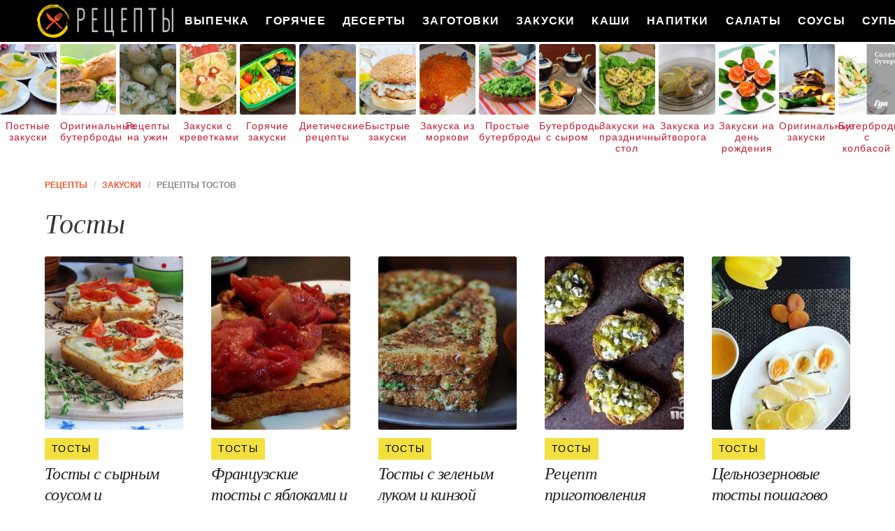

--- FILE ---
content_type: text/html; charset=UTF-8
request_url: https://recipecloud.ru/zakuski/tosty
body_size: 9977
content:
<!DOCTYPE html><html lang="ru" class="has-navbar-fixed-top"><head> <meta charset="UTF-8"> <title>Рецепты Тостов Пошагово с Фото или Как Приготовить Тосты дома</title> <meta name="description" content="Вкусные рецепты тостов с пошаговыми фото или как самому приготовить Омлет, Тосты, Заливное, Чебуреки, Паштеты, Морковь по корейски, Сухарики, Холодец, Тарталетки, Беляши, Яичницу, Канапе, Хот дог, Гренки, Самсу, Печеночный торт, Тарты, Жюльены, Брускетту, Чизбургеры, Фаршированные яйца, Икру овощную, Буррито дома."> <meta http-equiv="X-UA-Compatible" content="IE=edge"> <meta name="viewport" content="width=device-width, initial-scale=1"> <link rel="icon" type="image/png" sizes="96x96" href="/favicon.png"> <link rel="apple-touch-icon" sizes="192x192" href="/apple-icon.png"> <link rel="icon" type="image/png" sizes="192x192" href="/android-icon.png"> <link rel="manifest" href="/manifest.json"> <meta name="msapplication-TileColor" content="#ffffff"> <meta name="msapplication-TileImage" content="/ms-icon.png"> <meta name="theme-color" content="#f6f6f6"> <meta property="og:title" content="Рецепты Тостов Пошагово с Фото или Как Приготовить Тосты дома"> <meta property="og:type" content="website"> <meta property="og:site_name" content="recipecloud.ru"> <meta property="og:url" content="https://recipecloud.ru/zakuski/tosty"> <meta property="og:description" content="Вкусные рецепты тостов с пошаговыми фото или как самому приготовить Омлет, Тосты, Заливное, Чебуреки, Паштеты, Морковь по корейски, Сухарики, Холодец, Тарталетки, Беляши, Яичницу, Канапе, Хот дог, Гренки, Самсу, Печеночный торт, Тарты, Жюльены, Брускетту, Чизбургеры, Фаршированные яйца, Икру овощную, Буррито дома."> <meta property="og:image" content="https://recipecloud.ru/zakuski/tosty/tosty-w1200h630.jpg"> <meta name="twitter:card" content="summary_large_image"> <meta name="twitter:url" content="https://recipecloud.ru/zakuski/tosty"> <meta name="twitter:title" content="Рецепты Тостов Пошагово с Фото или Как Приготовить Тосты дома"> <meta name="twitter:description" content="Вкусные рецепты тостов с пошаговыми фото или как самому приготовить Омлет, Тосты, Заливное, Чебуреки, Паштеты, Морковь по корейски, Сухарики, Холодец, Тарталетки, Беляши, Яичницу, Канапе, Хот дог, Гренки, Самсу, Печеночный торт, Тарты, Жюльены, Брускетту, Чизбургеры, Фаршированные яйца, Икру овощную, Буррито дома"> <meta name="twitter:image" content="https://recipecloud.ru/zakuski/tosty/tosty-w1200h630.jpg"> <link rel="dns-prefetch" href="//cdn.jsdelivr.net"> <link rel="dns-prefetch" href="//counter.yadro.ru"> <link rel="dns-prefetch" href="//cdn04.kulnr.ru"> <link rel="dns-prefetch" href="//cdn.kulnr.ru"> <link rel="dns-prefetch" href="//yastatic.net"> <link rel="stylesheet" type="text/css" href="/styles.css"> <link rel="canonical" href="https://recipecloud.ru/zakuski/tosty"></head><body><nav id="nav" class="navbar is-fixed-top" role="navigation" aria-label="main navigation"> <div class="container"> <div class="navbar-brand"> <a class="navbar-item logo" href="/" title="На Главную">Как вкусно приготовить дома самому</a> <a role="button" class="navbar-burger burger" aria-label="menu" aria-expanded="false" data-target="navbarBasicExample"> <span aria-hidden="true"></span> <span aria-hidden="true"></span> <span aria-hidden="true"></span> </a> </div> <div id="navbarBasicExample" class="navbar-menu"> <div class="navbar-end"> <a class="navbar-item" href="/vypechka" title="Перейти в Раздел «Выпечка»">Выпечка</a> <a class="navbar-item" href="/goryachee" title="Перейти в Раздел «Горячее»">Горячее</a> <a class="navbar-item" href="/deserty" title="Перейти в Раздел «Десерты»">Десерты</a> <a class="navbar-item" href="/zagotovki" title="Перейти в Раздел «Заготовки»">Заготовки</a> <a class="navbar-item" href="/zakuski" title="Перейти в Раздел «Закуски»">Закуски</a> <a class="navbar-item" href="/kashi" title="Перейти в Раздел «Каши»">Каши</a> <a class="navbar-item" href="/napitki" title="Перейти в Раздел «Напитки»">Напитки</a> <a class="navbar-item" href="/salaty" title="Перейти в Раздел «Салаты»">Салаты</a> <a class="navbar-item" href="/sousy" title="Перейти в Раздел «Соусы»">Соусы</a> <a class="navbar-item" href="/supy" title="Перейти в Раздел «Супы»">Супы</a> </div> </div> </div></nav> <div class="swiper mySwiper"> <div class="swiper-wrapper columns"> <div class="swiper-slide"> <div class="relative"> <figure class="image is-4by5"> <img class="lozad" src="/zero.png" alt="Постные закуски" data-src="/zakuski/pashtety/postnye-zakuski/postnye-zakuski-ready0-w191h238.jpg"> </figure> <a class="article_link" href="/zakuski/pashtety/postnye-zakuski">Постные закуски</a> </div> </div> <div class="swiper-slide"> <div class="relative"> <figure class="image is-4by5"> <img class="lozad" src="/zero.png" alt="Оригинальные бутерброды" data-src="/zakuski/buterbrody/originalnye-buterbrody/originalnye-buterbrody-ready0-w191h238.jpg"> </figure> <a class="article_link" href="/zakuski/buterbrody/originalnye-buterbrody">Оригинальные бутерброды</a> </div> </div> <div class="swiper-slide"> <div class="relative"> <figure class="image is-4by5"> <img class="lozad" src="/zero.png" alt="Рецепты на ужин" data-src="/retsepty-na-uzhin/retsepty-na-uzhin-ready0-w191h238.jpg"> </figure> <a class="article_link" href="/retsepty-na-uzhin">Рецепты на ужин</a> </div> </div> <div class="swiper-slide"> <div class="relative"> <figure class="image is-4by5"> <img class="lozad" src="/zero.png" alt="Закуски с креветками" data-src="/zakuski/zakuski-s-krevetkami/zakuski-s-krevetkami-ready0-w191h238.jpg"> </figure> <a class="article_link" href="/zakuski/zakuski-s-krevetkami">Закуски с креветками</a> </div> </div> <div class="swiper-slide"> <div class="relative"> <figure class="image is-4by5"> <img class="lozad" src="/zero.png" alt="Горячие закуски" data-src="/zakuski/goryachie-zakuski/goryachie-zakuski-ready0-w191h238.jpg"> </figure> <a class="article_link" href="/zakuski/goryachie-zakuski">Горячие закуски</a> </div> </div> <div class="swiper-slide"> <div class="relative"> <figure class="image is-4by5"> <img class="lozad" src="/zero.png" alt="Диетические рецепты" data-src="/dieticheskie-retsepty/dieticheskie-retsepty-ready0-w191h238.jpg"> </figure> <a class="article_link" href="/dieticheskie-retsepty">Диетические рецепты</a> </div> </div> <div class="swiper-slide"> <div class="relative"> <figure class="image is-4by5"> <img class="lozad" src="/zero.png" alt="Быстрые закуски" data-src="/zakuski/bystrye-zakuski/bystrye-zakuski-ready0-w191h238.jpg"> </figure> <a class="article_link" href="/zakuski/bystrye-zakuski">Быстрые закуски</a> </div> </div> <div class="swiper-slide"> <div class="relative"> <figure class="image is-4by5"> <img class="lozad" src="/zero.png" alt="Закуска из моркови" data-src="/zakuski/zakuska-iz-morkovi/zakuska-iz-morkovi-ready0-w191h238.jpg"> </figure> <a class="article_link" href="/zakuski/zakuska-iz-morkovi">Закуска из моркови</a> </div> </div> <div class="swiper-slide"> <div class="relative"> <figure class="image is-4by5"> <img class="lozad" src="/zero.png" alt="Простые бутерброды" data-src="/zakuski/buterbrody/prostye-buterbrody/prostye-buterbrody-ready0-w191h238.jpg"> </figure> <a class="article_link" href="/zakuski/buterbrody/prostye-buterbrody">Простые бутерброды</a> </div> </div> <div class="swiper-slide"> <div class="relative"> <figure class="image is-4by5"> <img class="lozad" src="/zero.png" alt="Бутерброды с сыром" data-src="/zakuski/buterbrody/buterbrody-s-syrom/buterbrody-s-syrom-ready0-w191h238.jpg"> </figure> <a class="article_link" href="/zakuski/buterbrody/buterbrody-s-syrom">Бутерброды с сыром</a> </div> </div> <div class="swiper-slide"> <div class="relative"> <figure class="image is-4by5"> <img class="lozad" src="/zero.png" alt="Закуски на праздничный стол" data-src="/zakuski/zakuski-na-prazdnichny-stol/zakuski-na-prazdnichny-stol-ready0-w191h238.jpg"> </figure> <a class="article_link" href="/zakuski/zakuski-na-prazdnichny-stol">Закуски на праздничный стол</a> </div> </div> <div class="swiper-slide"> <div class="relative"> <figure class="image is-4by5"> <img class="lozad" src="/zero.png" alt="Закуска из творога" data-src="/zakuski/zakuska-iz-tvoroga/zakuska-iz-tvoroga-ready0-w191h238.jpg"> </figure> <a class="article_link" href="/zakuski/zakuska-iz-tvoroga">Закуска из творога</a> </div> </div> <div class="swiper-slide"> <div class="relative"> <figure class="image is-4by5"> <img class="lozad" src="/zero.png" alt="Закуски на день рождения" data-src="/zakuski/zakuski-na-den-rozhdeniya/zakuski-na-den-rozhdeniya-ready0-w191h238.jpg"> </figure> <a class="article_link" href="/zakuski/zakuski-na-den-rozhdeniya">Закуски на день рождения</a> </div> </div> <div class="swiper-slide"> <div class="relative"> <figure class="image is-4by5"> <img class="lozad" src="/zero.png" alt="Оригинальные закуски" data-src="/zakuski/originalnye-zakuski/originalnye-zakuski-ready0-w191h238.jpg"> </figure> <a class="article_link" href="/zakuski/originalnye-zakuski">Оригинальные закуски</a> </div> </div> <div class="swiper-slide"> <div class="relative"> <figure class="image is-4by5"> <img class="lozad" src="/zero.png" alt="Бутерброды с колбасой" data-src="/zakuski/buterbrody/buterbrody-s-kolbasoi/buterbrody-s-kolbasoi-ready0-w191h238.jpg"> </figure> <a class="article_link" href="/zakuski/buterbrody/buterbrody-s-kolbasoi">Бутерброды с колбасой</a> </div> </div> <div class="swiper-slide"> <div class="relative"> <figure class="image is-4by5"> <img class="lozad" src="/zero.png" alt="Закуска из лука" data-src="/zakuski/zakuska-iz-luka/zakuska-iz-luka-ready0-w191h238.jpg"> </figure> <a class="article_link" href="/zakuski/zakuska-iz-luka">Закуска из лука</a> </div> </div> <div class="swiper-slide"> <div class="relative"> <figure class="image is-4by5"> <img class="lozad" src="/zero.png" alt="Закуска из огурцов" data-src="/zakuski/zakuska-iz-ogurtsov/zakuska-iz-ogurtsov-ready0-w191h238.jpg"> </figure> <a class="article_link" href="/zakuski/zakuska-iz-ogurtsov">Закуска из огурцов</a> </div> </div> <div class="swiper-slide"> <div class="relative"> <figure class="image is-4by5"> <img class="lozad" src="/zero.png" alt="Закуски из лаваша" data-src="/zakuski/buterbrody/zakuski-iz-lavasha/zakuski-iz-lavasha-ready0-w191h238.jpg"> </figure> <a class="article_link" href="/zakuski/buterbrody/zakuski-iz-lavasha">Закуски из лаваша</a> </div> </div> <div class="swiper-slide"> <div class="relative"> <figure class="image is-4by5"> <img class="lozad" src="/zero.png" alt="Закуска из шампиньонов" data-src="/zakuski/zakuska-iz-shampinyonov/zakuska-iz-shampinyonov-ready0-w191h238.jpg"> </figure> <a class="article_link" href="/zakuski/zakuska-iz-shampinyonov">Закуска из шампиньонов</a> </div> </div> <div class="swiper-slide"> <div class="relative"> <figure class="image is-4by5"> <img class="lozad" src="/zero.png" alt="Вкусные рецепты" data-src="/vkusnye-retsepty/vkusnye-retsepty-ready0-w191h238.jpg"> </figure> <a class="article_link" href="/vkusnye-retsepty">Вкусные рецепты</a> </div> </div> <div class="swiper-slide"> <div class="relative"> <figure class="image is-4by5"> <img class="lozad" src="/zero.png" alt="Колбаса" data-src="/zakuski/kolbasa/kolbasa-ready0-w191h238.jpg"> </figure> <a class="article_link" href="/zakuski/kolbasa">Колбаса</a> </div> </div> <div class="swiper-slide"> <div class="relative"> <figure class="image is-4by5"> <img class="lozad" src="/zero.png" alt="Закуска из кабачков" data-src="/zakuski/zakuska-iz-kabachkov/zakuska-iz-kabachkov-ready0-w191h238.jpg"> </figure> <a class="article_link" href="/zakuski/zakuska-iz-kabachkov">Закуска из кабачков</a> </div> </div> <div class="swiper-slide"> <div class="relative"> <figure class="image is-4by5"> <img class="lozad" src="/zero.png" alt="Закуска из свеклы" data-src="/zakuski/zakuska-iz-svekly/zakuska-iz-svekly-ready0-w191h238.jpg"> </figure> <a class="article_link" href="/zakuski/zakuska-iz-svekly">Закуска из свеклы</a> </div> </div> <div class="swiper-slide"> <div class="relative"> <figure class="image is-4by5"> <img class="lozad" src="/zero.png" alt="Новогодние закуски" data-src="/zakuski/novogodnie-zakuski/novogodnie-zakuski-ready0-w191h238.jpg"> </figure> <a class="article_link" href="/zakuski/novogodnie-zakuski">Новогодние закуски</a> </div> </div> <div class="swiper-slide"> <div class="relative"> <figure class="image is-4by5"> <img class="lozad" src="/zero.png" alt="Легкие закуски" data-src="/zakuski/legkie-zakuski/legkie-zakuski-ready0-w191h238.jpg"> </figure> <a class="article_link" href="/zakuski/legkie-zakuski">Легкие закуски</a> </div> </div> <div class="swiper-slide"> <div class="relative"> <figure class="image is-4by5"> <img class="lozad" src="/zero.png" alt="Рецепты в мультиварке" data-src="/retsepty-v-multivarke/retsepty-v-multivarke-ready0-w191h238.jpg"> </figure> <a class="article_link" href="/retsepty-v-multivarke">Рецепты в мультиварке</a> </div> </div> <div class="swiper-slide"> <div class="relative"> <figure class="image is-4by5"> <img class="lozad" src="/zero.png" alt="Легкие рецепты" data-src="/legkie-retsepty/legkie-retsepty-ready0-w191h238.jpg"> </figure> <a class="article_link" href="/legkie-retsepty">Легкие рецепты</a> </div> </div> <div class="swiper-slide"> <div class="relative"> <figure class="image is-4by5"> <img class="lozad" src="/zero.png" alt="Фуршетные закуски" data-src="/zakuski/furshetnye-zakuski/furshetnye-zakuski-ready0-w191h238.jpg"> </figure> <a class="article_link" href="/zakuski/furshetnye-zakuski">Фуршетные закуски</a> </div> </div> <div class="swiper-slide"> <div class="relative"> <figure class="image is-4by5"> <img class="lozad" src="/zero.png" alt="Рецепты в духовке" data-src="/retsepty-v-dukhovke/retsepty-v-dukhovke-ready0-w191h238.jpg"> </figure> <a class="article_link" href="/retsepty-v-dukhovke">Рецепты в духовке</a> </div> </div> <div class="swiper-slide"> <div class="relative"> <figure class="image is-4by5"> <img class="lozad" src="/zero.png" alt="Бутерброды на скорую руку" data-src="/zakuski/buterbrody/buterbrody-na-skoruyu-ruku/buterbrody-na-skoruyu-ruku-ready0-w191h238.jpg"> </figure> <a class="article_link" href="/zakuski/buterbrody/buterbrody-na-skoruyu-ruku">Бутерброды на скорую руку</a> </div> </div> <div class="swiper-slide"> <div class="relative"> <figure class="image is-4by5"> <img class="lozad" src="/zero.png" alt="Закуски из рыбы" data-src="/zakuski/zakuski-iz-ryby/zakuski-iz-ryby-ready0-w191h238.jpg"> </figure> <a class="article_link" href="/zakuski/zakuski-iz-ryby">Закуски из рыбы</a> </div> </div> <div class="swiper-slide"> <div class="relative"> <figure class="image is-4by5"> <img class="lozad" src="/zero.png" alt="Закуски на шпажках" data-src="/zakuski/zakuski-na-shpazhkakh/zakuski-na-shpazhkakh-ready0-w191h238.jpg"> </figure> <a class="article_link" href="/zakuski/zakuski-na-shpazhkakh">Закуски на шпажках</a> </div> </div> <div class="swiper-slide"> <div class="relative"> <figure class="image is-4by5"> <img class="lozad" src="/zero.png" alt="Закуски из сыра" data-src="/zakuski/zakuski-iz-syra/zakuski-iz-syra-ready0-w191h238.jpg"> </figure> <a class="article_link" href="/zakuski/zakuski-iz-syra">Закуски из сыра</a> </div> </div> <div class="swiper-slide"> <div class="relative"> <figure class="image is-4by5"> <img class="lozad" src="/zero.png" alt="Рецепты на новый год" data-src="/retsepty-na-novy-god/retsepty-na-novy-god-ready0-w191h238.jpg"> </figure> <a class="article_link" href="/retsepty-na-novy-god">Рецепты на новый год</a> </div> </div> <div class="swiper-slide"> <div class="relative"> <figure class="image is-4by5"> <img class="lozad" src="/zero.png" alt="Закуски из курицы" data-src="/zakuski/zakuski-iz-kuritsy/zakuski-iz-kuritsy-ready0-w191h238.jpg"> </figure> <a class="article_link" href="/zakuski/zakuski-iz-kuritsy">Закуски из курицы</a> </div> </div> <div class="swiper-slide"> <div class="relative"> <figure class="image is-4by5"> <img class="lozad" src="/zero.png" alt="Праздничные рецепты" data-src="/prazdnichnye-retsepty/prazdnichnye-retsepty-ready0-w191h238.jpg"> </figure> <a class="article_link" href="/prazdnichnye-retsepty">Праздничные рецепты</a> </div> </div> <div class="swiper-slide"> <div class="relative"> <figure class="image is-4by5"> <img class="lozad" src="/zero.png" alt="Закуска из селедки" data-src="/zakuski/brusketta/zakuska-iz-seledki/zakuska-iz-seledki-ready0-w191h238.jpg"> </figure> <a class="article_link" href="/zakuski/brusketta/zakuska-iz-seledki">Закуска из селедки</a> </div> </div> <div class="swiper-slide"> <div class="relative"> <figure class="image is-4by5"> <img class="lozad" src="/zero.png" alt="Бутерброды с помидорами" data-src="/zakuski/buterbrody/buterbrody-s-pomidorami/buterbrody-s-pomidorami-ready0-w191h238.jpg"> </figure> <a class="article_link" href="/zakuski/buterbrody/buterbrody-s-pomidorami">Бутерброды с помидорами</a> </div> </div> <div class="swiper-slide"> <div class="relative"> <figure class="image is-4by5"> <img class="lozad" src="/zero.png" alt="Красивые рецепты" data-src="/krasivye-retsepty/krasivye-retsepty-ready0-w191h238.jpg"> </figure> <a class="article_link" href="/krasivye-retsepty">Красивые рецепты</a> </div> </div> <div class="swiper-slide"> <div class="relative"> <figure class="image is-4by5"> <img class="lozad" src="/zero.png" alt="Вкусные бутерброды" data-src="/zakuski/buterbrody/vkusnye-buterbrody/vkusnye-buterbrody-ready0-w191h238.jpg"> </figure> <a class="article_link" href="/zakuski/buterbrody/vkusnye-buterbrody">Вкусные бутерброды</a> </div> </div> <div class="swiper-slide"> <div class="relative"> <figure class="image is-4by5"> <img class="lozad" src="/zero.png" alt="Закуска из языка" data-src="/zakuski/zalivnoe/zakuska-iz-yazyka/zakuska-iz-yazyka-ready0-w191h238.jpg"> </figure> <a class="article_link" href="/zakuski/zalivnoe/zakuska-iz-yazyka">Закуска из языка</a> </div> </div> <div class="swiper-slide"> <div class="relative"> <figure class="image is-4by5"> <img class="lozad" src="/zero.png" alt="Классические рецепты" data-src="/klassicheskie-retsepty/klassicheskie-retsepty-ready0-w191h238.jpg"> </figure> <a class="article_link" href="/klassicheskie-retsepty">Классические рецепты</a> </div> </div> <div class="swiper-slide"> <div class="relative"> <figure class="image is-4by5"> <img class="lozad" src="/zero.png" alt="Закуски из баклажанов" data-src="/zakuski/zakuski-iz-baklazhanov/zakuski-iz-baklazhanov-ready0-w191h238.jpg"> </figure> <a class="article_link" href="/zakuski/zakuski-iz-baklazhanov">Закуски из баклажанов</a> </div> </div> <div class="swiper-slide"> <div class="relative"> <figure class="image is-4by5"> <img class="lozad" src="/zero.png" alt="Закуски из овощей" data-src="/zakuski/zakuski-iz-ovoschei/zakuski-iz-ovoschei-ready0-w191h238.jpg"> </figure> <a class="article_link" href="/zakuski/zakuski-iz-ovoschei">Закуски из овощей</a> </div> </div> <div class="swiper-slide"> <div class="relative"> <figure class="image is-4by5"> <img class="lozad" src="/zero.png" alt="Вкусные закуски" data-src="/zakuski/vkusnye-zakuski/vkusnye-zakuski-ready0-w191h238.jpg"> </figure> <a class="article_link" href="/zakuski/vkusnye-zakuski">Вкусные закуски</a> </div> </div> <div class="swiper-slide"> <div class="relative"> <figure class="image is-4by5"> <img class="lozad" src="/zero.png" alt="Закуски с чесноком" data-src="/zakuski/zakuski-s-chesnokom/zakuski-s-chesnokom-ready0-w191h238.jpg"> </figure> <a class="article_link" href="/zakuski/zakuski-s-chesnokom">Закуски с чесноком</a> </div> </div> <div class="swiper-slide"> <div class="relative"> <figure class="image is-4by5"> <img class="lozad" src="/zero.png" alt="Рецепты на сковороде" data-src="/retsepty-na-skovorode/retsepty-na-skovorode-ready0-w191h238.jpg"> </figure> <a class="article_link" href="/retsepty-na-skovorode">Рецепты на сковороде</a> </div> </div> <div class="swiper-slide"> <div class="relative"> <figure class="image is-4by5"> <img class="lozad" src="/zero.png" alt="Горячие бутерброды" data-src="/zakuski/buterbrody/goryachie-buterbrody/goryachie-buterbrody-ready0-w191h238.jpg"> </figure> <a class="article_link" href="/zakuski/buterbrody/goryachie-buterbrody">Горячие бутерброды</a> </div> </div> <div class="swiper-slide"> <div class="relative"> <figure class="image is-4by5"> <img class="lozad" src="/zero.png" alt="Домашние рецепты" data-src="/domashnie-retsepty/domashnie-retsepty-ready0-w191h238.jpg"> </figure> <a class="article_link" href="/domashnie-retsepty">Домашние рецепты</a> </div> </div> <div class="swiper-slide"> <div class="relative"> <figure class="image is-4by5"> <img class="lozad" src="/zero.png" alt="Праздничные бутерброды" data-src="/zakuski/buterbrody/prazdnichnye-buterbrody/prazdnichnye-buterbrody-ready0-w191h238.jpg"> </figure> <a class="article_link" href="/zakuski/buterbrody/prazdnichnye-buterbrody">Праздничные бутерброды</a> </div> </div> <div class="swiper-slide"> <div class="relative"> <figure class="image is-4by5"> <img class="lozad" src="/zero.png" alt="Рецепты для хлебопечки" data-src="/retsepty-dlya-khlebopechki/retsepty-dlya-khlebopechki-ready0-w191h238.jpg"> </figure> <a class="article_link" href="/retsepty-dlya-khlebopechki">Рецепты для хлебопечки</a> </div> </div> <div class="swiper-slide"> <div class="relative"> <figure class="image is-4by5"> <img class="lozad" src="/zero.png" alt="Закуска из сосисок" data-src="/zakuski/zakuska-iz-sosisok/zakuska-iz-sosisok-ready0-w191h238.jpg"> </figure> <a class="article_link" href="/zakuski/zakuska-iz-sosisok">Закуска из сосисок</a> </div> </div> <div class="swiper-slide"> <div class="relative"> <figure class="image is-4by5"> <img class="lozad" src="/zero.png" alt="Простые закуски" data-src="/zakuski/belyashi/prostye-zakuski/prostye-zakuski-ready0-w191h238.jpg"> </figure> <a class="article_link" href="/zakuski/belyashi/prostye-zakuski">Простые закуски</a> </div> </div> <div class="swiper-slide"> <div class="relative"> <figure class="image is-4by5"> <img class="lozad" src="/zero.png" alt="Домашние закуски" data-src="/zakuski/domashnie-zakuski/domashnie-zakuski-ready0-w191h238.jpg"> </figure> <a class="article_link" href="/zakuski/domashnie-zakuski">Домашние закуски</a> </div> </div> <div class="swiper-slide"> <div class="relative"> <figure class="image is-4by5"> <img class="lozad" src="/zero.png" alt="Закуска из авокадо" data-src="/zakuski/zakuska-iz-avokado/zakuska-iz-avokado-ready0-w191h238.jpg"> </figure> <a class="article_link" href="/zakuski/zakuska-iz-avokado">Закуска из авокадо</a> </div> </div> <div class="swiper-slide"> <div class="relative"> <figure class="image is-4by5"> <img class="lozad" src="/zero.png" alt="Холодные закуски" data-src="/zakuski/kholodnye-zakuski/kholodnye-zakuski-ready0-w191h238.jpg"> </figure> <a class="article_link" href="/zakuski/kholodnye-zakuski">Холодные закуски</a> </div> </div> <div class="swiper-slide"> <div class="relative"> <figure class="image is-4by5"> <img class="lozad" src="/zero.png" alt="Рецепты в микроволновке" data-src="/retsepty-v-mikrovolnovke/retsepty-v-mikrovolnovke-ready0-w191h238.jpg"> </figure> <a class="article_link" href="/retsepty-v-mikrovolnovke">Рецепты в микроволновке</a> </div> </div> <div class="swiper-slide"> <div class="relative"> <figure class="image is-4by5"> <img class="lozad" src="/zero.png" alt="Фаршированные закуски" data-src="/zakuski/farshirovannye-zakuski/farshirovannye-zakuski-ready0-w191h238.jpg"> </figure> <a class="article_link" href="/zakuski/farshirovannye-zakuski">Фаршированные закуски</a> </div> </div> <div class="swiper-slide"> <div class="relative"> <figure class="image is-4by5"> <img class="lozad" src="/zero.png" alt="Закуски с икрой" data-src="/zakuski/zakuski-s-ikroi/zakuski-s-ikroi-ready0-w191h238.jpg"> </figure> <a class="article_link" href="/zakuski/zakuski-s-ikroi">Закуски с икрой</a> </div> </div> <div class="swiper-slide"> <div class="relative"> <figure class="image is-4by5"> <img class="lozad" src="/zero.png" alt="Закуска из перца" data-src="/zakuski/zakuska-iz-pertsa/zakuska-iz-pertsa-ready0-w191h238.jpg"> </figure> <a class="article_link" href="/zakuski/zakuska-iz-pertsa">Закуска из перца</a> </div> </div> <div class="swiper-slide"> <div class="relative"> <figure class="image is-4by5"> <img class="lozad" src="/zero.png" alt="Закуска из помидор" data-src="/zakuski/zakuska-iz-pomidor/zakuska-iz-pomidor-ready0-w191h238.jpg"> </figure> <a class="article_link" href="/zakuski/zakuska-iz-pomidor">Закуска из помидор</a> </div> </div> <div class="swiper-slide"> <div class="relative"> <figure class="image is-4by5"> <img class="lozad" src="/zero.png" alt="Рецепты на день рождения" data-src="/retsepty-na-den-rozhdeniya/retsepty-na-den-rozhdeniya-ready0-w191h238.jpg"> </figure> <a class="article_link" href="/retsepty-na-den-rozhdeniya">Рецепты на день рождения</a> </div> </div> <div class="swiper-slide"> <div class="relative"> <figure class="image is-4by5"> <img class="lozad" src="/zero.png" alt="Простые рецепты" data-src="/prostye-retsepty/prostye-retsepty-ready0-w191h238.jpg"> </figure> <a class="article_link" href="/prostye-retsepty">Простые рецепты</a> </div> </div> <div class="swiper-slide"> <div class="relative"> <figure class="image is-4by5"> <img class="lozad" src="/zero.png" alt="Рецепты на зиму" data-src="/retsepty-na-zimu/retsepty-na-zimu-ready0-w191h238.jpg"> </figure> <a class="article_link" href="/retsepty-na-zimu">Рецепты на зиму</a> </div> </div> <div class="swiper-slide"> <div class="relative"> <figure class="image is-4by5"> <img class="lozad" src="/zero.png" alt="Закуска из капусты" data-src="/zakuski/zakuska-iz-kapusty/zakuska-iz-kapusty-ready0-w191h238.jpg"> </figure> <a class="article_link" href="/zakuski/zakuska-iz-kapusty">Закуска из капусты</a> </div> </div> <div class="swiper-slide"> <div class="relative"> <figure class="image is-4by5"> <img class="lozad" src="/zero.png" alt="Закуски в тарталетках" data-src="/zakuski/zhyulyeny/zakuski-v-tartaletkakh/zakuski-v-tartaletkakh-ready0-w191h238.jpg"> </figure> <a class="article_link" href="/zakuski/zhyulyeny/zakuski-v-tartaletkakh">Закуски в тарталетках</a> </div> </div> <div class="swiper-slide"> <div class="relative"> <figure class="image is-4by5"> <img class="lozad" src="/zero.png" alt="Маринованные закуски" data-src="/zakuski/marinovannye-zakuski/marinovannye-zakuski-ready0-w191h238.jpg"> </figure> <a class="article_link" href="/zakuski/marinovannye-zakuski">Маринованные закуски</a> </div> </div> <div class="swiper-slide"> <div class="relative"> <figure class="image is-4by5"> <img class="lozad" src="/zero.png" alt="Вкусный омлет" data-src="/zakuski/omlet/vkusny-omlet/vkusny-omlet-ready0-w191h238.jpg"> </figure> <a class="article_link" href="/zakuski/omlet/vkusny-omlet">Вкусный омлет</a> </div> </div> <div class="swiper-slide"> <div class="relative"> <figure class="image is-4by5"> <img class="lozad" src="/zero.png" alt="Закуски с грибами" data-src="/zakuski/zakuski-s-gribami/zakuski-s-gribami-ready0-w191h238.jpg"> </figure> <a class="article_link" href="/zakuski/zakuski-s-gribami">Закуски с грибами</a> </div> </div> <div class="swiper-slide"> <div class="relative"> <figure class="image is-4by5"> <img class="lozad" src="/zero.png" alt="Закуска из яиц" data-src="/zakuski/zakuska-iz-yaits/zakuska-iz-yaits-ready0-w191h238.jpg"> </figure> <a class="article_link" href="/zakuski/zakuska-iz-yaits">Закуска из яиц</a> </div> </div> <div class="swiper-slide"> <div class="relative"> <figure class="image is-4by5"> <img class="lozad" src="/zero.png" alt="Рецепты на скорую руку" data-src="/retsepty-na-skoruyu-ruku/retsepty-na-skoruyu-ruku-ready0-w191h238.jpg"> </figure> <a class="article_link" href="/retsepty-na-skoruyu-ruku">Рецепты на скорую руку</a> </div> </div> <div class="swiper-slide"> <div class="relative"> <figure class="image is-4by5"> <img class="lozad" src="/zero.png" alt="Закуска из сала" data-src="/zakuski/zakuska-iz-sala/zakuska-iz-sala-ready0-w191h238.jpg"> </figure> <a class="article_link" href="/zakuski/zakuska-iz-sala">Закуска из сала</a> </div> </div> </div> </div><section class="section"> <div class="container"> <nav class="breadcrumb" aria-label="breadcrumbs"> <ul itemscope itemtype="http://schema.org/BreadcrumbList"> <li itemprop="itemListElement" itemscope itemtype="http://schema.org/ListItem"> <a href="/" title="Перейти на Главную" itemprop="item"> <span itemprop="name">Рецепты</span> </a> <meta itemprop="position" content="1"> </li> <li itemprop="itemListElement" itemscope itemtype="http://schema.org/ListItem"> <a href="/zakuski" itemprop="item" title="Закуски"> <span itemprop="name">Закуски</span> </a> <meta itemprop="position" content="2"> </li> <li class="is-active" itemprop="itemListElement" itemscope itemtype="http://schema.org/ListItem"> <a href="#" aria-current="page" itemprop="item"> <span itemprop="name">Рецепты Тостов</span> </a> <meta itemprop="position" content="3"> </li> </ul> </nav> <h1 class="title is-2"> Тосты </h1> <div class="columns is-multiline is-mobile is-variable is-5-desktop"> <div class="column is-one-fifth-desktop is-half-touch"> <a class="wrap" href="/zakuski/tosty/tosty-s-syrnym-sousom-i-pomidorami-cherri" title="Тосты с сырным соусом и помидорами черри"> <figure class="image is-4by5"> <img class="lozad" src="/zero.png" alt="Тосты с сырным соусом и помидорами черри" data-src="/zakuski/tosty/tosty-s-syrnym-sousom-i-pomidorami-cherri/tosty-s-syrnym-sousom-i-pomidorami-cherri-ready0-w237h296.jpg"> </figure> <div class="wrap-names"> <p class="lbl">Тосты</p> <i class="name">Тосты с сырным соусом и помидорами черри</i> </div> </a> </div> <div class="column is-one-fifth-desktop is-half-touch"> <a class="wrap" href="/zakuski/tosty/frantsuzskie-tosty-s-yablokami-i-slivami" title="Французские тосты с яблоками и сливами"> <figure class="image is-4by5"> <img class="lozad" src="/zero.png" alt="Французские тосты с яблоками и сливами" data-src="/zakuski/tosty/frantsuzskie-tosty-s-yablokami-i-slivami/frantsuzskie-tosty-s-yablokami-i-slivami-ready0-w237h296.jpg"> </figure> <div class="wrap-names"> <p class="lbl">Тосты</p> <i class="name">Французские тосты с яблоками и сливами пошагово</i> </div> </a> </div> <div class="column is-one-fifth-desktop is-half-touch"> <a class="wrap" href="/zakuski/tosty/tosty-s-zelenym-lukom-i-kinzoi" title="Тосты с зеленым луком и кинзой"> <figure class="image is-4by5"> <img class="lozad" src="/zero.png" alt="Тосты с зеленым луком и кинзой" data-src="/zakuski/tosty/tosty-s-zelenym-lukom-i-kinzoi/tosty-s-zelenym-lukom-i-kinzoi-ready0-w237h296.jpg"> </figure> <div class="wrap-names"> <p class="lbl">Тосты</p> <i class="name">Тосты с зеленым луком и кинзой</i> </div> </a> </div> <div class="column is-one-fifth-desktop is-half-touch"> <a class="wrap" href="/zakuski/tosty/tosty-s-golubym-syrom-i-lukom" title="Тосты с голубым сыром и луком"> <figure class="image is-4by5"> <img class="lozad" src="/zero.png" alt="Тосты с голубым сыром и луком" data-src="/zakuski/tosty/tosty-s-golubym-syrom-i-lukom/tosty-s-golubym-syrom-i-lukom-ready0-w237h296.jpg"> </figure> <div class="wrap-names"> <p class="lbl">Тосты</p> <i class="name">Рецепт приготовления тостов с голубым сыром и луком</i> </div> </a> </div> <div class="column is-one-fifth-desktop is-half-touch"> <a class="wrap" href="/zakuski/tosty/tselnozernovye-tosty" title="Цельнозерновые тосты"> <figure class="image is-4by5"> <img class="lozad" src="/zero.png" alt="Цельнозерновые тосты" data-src="/zakuski/tosty/tselnozernovye-tosty/tselnozernovye-tosty-ready0-w237h296.jpg"> </figure> <div class="wrap-names"> <p class="lbl">Тосты</p> <i class="name">Цельнозерновые тосты пошагово</i> </div> </a> </div> <div class="column is-one-fifth-desktop is-half-touch"> <a class="wrap" href="/zakuski/tosty/krevetochnye-tosty" title="Креветочные тосты"> <figure class="image is-4by5"> <img class="lozad" src="/zero.png" alt="Креветочные тосты" data-src="/zakuski/tosty/krevetochnye-tosty/krevetochnye-tosty-ready0-w237h296.jpg"> </figure> <div class="wrap-names"> <p class="lbl">Тосты</p> <i class="name">Креветочные тосты</i> </div> </a> </div> <div class="column is-one-fifth-desktop is-half-touch"> <a class="wrap" href="/zakuski/tosty/puzi-tosty" title="Пузи-тосты"> <figure class="image is-4by5"> <img class="lozad" src="/zero.png" alt="Пузи-тосты" data-src="/zakuski/tosty/puzi-tosty/puzi-tosty-ready0-w237h296.jpg"> </figure> <div class="wrap-names"> <p class="lbl">Тосты</p> <i class="name">Рецепт пузей-тостов</i> </div> </a> </div> <div class="column is-one-fifth-desktop is-half-touch"> <a class="wrap" href="/zakuski/tosty/prosto-tosty" title="Просто тосты"> <figure class="image is-4by5"> <img class="lozad" src="/zero.png" alt="Просто тосты" data-src="/zakuski/tosty/prosto-tosty/prosto-tosty-ready0-w237h296.jpg"> </figure> <div class="wrap-names"> <p class="lbl">Тосты</p> <i class="name">Как приготовить просто тосты</i> </div> </a> </div> <div class="column is-one-fifth-desktop is-half-touch"> <a class="wrap" href="/zakuski/tosty/tost-s-nutelloi-i-marshmellou" title="Тост с Нутеллой и маршмеллоу"> <figure class="image is-4by5"> <img class="lozad" src="/zero.png" alt="Тост с Нутеллой и маршмеллоу" data-src="/zakuski/tosty/tost-s-nutelloi-i-marshmellou/tost-s-nutelloi-i-marshmellou-ready0-w237h296.jpg"> </figure> <div class="wrap-names"> <p class="lbl">Тосты</p> <i class="name">Тост с Нутеллой и маршмеллоу</i> </div> </a> </div> <div class="column is-one-fifth-desktop is-half-touch"> <a class="wrap" href="/zakuski/tosty/klubnichnye-tosty" title="Клубничные тосты"> <figure class="image is-4by5"> <img class="lozad" src="/zero.png" alt="Клубничные тосты" data-src="/zakuski/tosty/klubnichnye-tosty/klubnichnye-tosty-ready0-w237h296.jpg"> </figure> <div class="wrap-names"> <p class="lbl">Тосты</p> <i class="name">Клубничные тосты</i> </div> </a> </div> <div class="column is-one-fifth-desktop is-half-touch"> <a class="wrap" href="/zakuski/tosty/frantsuzskie-tosty-krok-mesye" title="Французские тосты Крок-месье"> <figure class="image is-4by5"> <img class="lozad" src="/zero.png" alt="Французские тосты Крок-месье" data-src="/zakuski/tosty/frantsuzskie-tosty-krok-mesye/frantsuzskie-tosty-krok-mesye-ready0-w237h296.jpg"> </figure> <div class="wrap-names"> <p class="lbl">Тосты</p> <i class="name">Французские тосты Крок-месье пошагово</i> </div> </a> </div> <div class="column is-one-fifth-desktop is-half-touch"> <a class="wrap" href="/zakuski/tosty/tosty-s-ikroi-i-slivochnym-syrom" title="Тосты с икрой и сливочным сыром"> <figure class="image is-4by5"> <img class="lozad" src="/zero.png" alt="Тосты с икрой и сливочным сыром" data-src="/zakuski/tosty/tosty-s-ikroi-i-slivochnym-syrom/tosty-s-ikroi-i-slivochnym-syrom-ready0-w237h296.jpg"> </figure> <div class="wrap-names"> <p class="lbl">Тосты</p> <i class="name">Рецепт приготовления тостов с икрой и сливочным сыром</i> </div> </a> </div> <div class="column is-one-fifth-desktop is-half-touch"> <a class="wrap" href="/zakuski/tosty/goryachii-tost-s-kamamberom" title="Горячий тост с камамбером"> <figure class="image is-4by5"> <img class="lozad" src="/zero.png" alt="Горячий тост с камамбером" data-src="/zakuski/tosty/goryachii-tost-s-kamamberom/goryachii-tost-s-kamamberom-ready0-w237h296.jpg"> </figure> <div class="wrap-names"> <p class="lbl">Тосты</p> <i class="name">Горячий тост с камамбером</i> </div> </a> </div> <div class="column is-one-fifth-desktop is-half-touch"> <a class="wrap" href="/zakuski/tosty/shokoladnye-frantsuzskie-tosty" title="Шоколадные французские тосты"> <figure class="image is-4by5"> <img class="lozad" src="/zero.png" alt="Шоколадные французские тосты" data-src="/zakuski/tosty/shokoladnye-frantsuzskie-tosty/shokoladnye-frantsuzskie-tosty-ready0-w237h296.jpg"> </figure> <div class="wrap-names"> <p class="lbl">Тосты</p> <i class="name">Как приготовить шоколадные французские тосты</i> </div> </a> </div> <div class="column is-one-fifth-desktop is-half-touch"> <a class="wrap" href="/zakuski/tosty/artishoki-so-shpinatom-na-tostakh" title="Артишоки со шпинатом на тостах"> <figure class="image is-4by5"> <img class="lozad" src="/zero.png" alt="Артишоки со шпинатом на тостах" data-src="/zakuski/tosty/artishoki-so-shpinatom-na-tostakh/artishoki-so-shpinatom-na-tostakh-ready0-w237h296.jpg"> </figure> <div class="wrap-names"> <p class="lbl">Тосты</p> <i class="name">Артишоки со шпинатом на тостах</i> </div> </a> </div> <div class="column is-one-fifth-desktop is-half-touch"> <a class="wrap" href="/zakuski/tosty/tost-valentinka" title="Тост-валентинка"> <figure class="image is-4by5"> <img class="lozad" src="/zero.png" alt="Тост-валентинка" data-src="/zakuski/tosty/tost-valentinka/tost-valentinka-ready0-w237h296.jpg"> </figure> <div class="wrap-names"> <p class="lbl">Тосты</p> <i class="name">Тост-валентинка</i> </div> </a> </div> <div class="column is-one-fifth-desktop is-half-touch"> <a class="wrap" href="/zakuski/tosty/tosty-s-syrom-i-chesnokom" title="Тосты с сыром и чесноком"> <figure class="image is-4by5"> <img class="lozad" src="/zero.png" alt="Тосты с сыром и чесноком" data-src="/zakuski/tosty/tosty-s-syrom-i-chesnokom/tosty-s-syrom-i-chesnokom-ready0-w237h296.jpg"> </figure> <div class="wrap-names"> <p class="lbl">Тосты</p> <i class="name">Тосты с сыром и чесноком пошагово</i> </div> </a> </div> <div class="column is-one-fifth-desktop is-half-touch"> <a class="wrap" href="/zakuski/tosty/frantsuzskie-tosty-s-koritsei" title="Французские тосты с корицей"> <figure class="image is-4by5"> <img class="lozad" src="/zero.png" alt="Французские тосты с корицей" data-src="/zakuski/tosty/frantsuzskie-tosty-s-koritsei/frantsuzskie-tosty-s-koritsei-ready0-w237h296.jpg"> </figure> <div class="wrap-names"> <p class="lbl">Тосты</p> <i class="name">Французские тосты с корицей</i> </div> </a> </div> <div class="column is-one-fifth-desktop is-half-touch"> <a class="wrap" href="/zakuski/tosty/tosty-s-tomatami" title="Тосты с томатами"> <figure class="image is-4by5"> <img class="lozad" src="/zero.png" alt="Тосты с томатами" data-src="/zakuski/tosty/tosty-s-tomatami/tosty-s-tomatami-ready0-w237h296.jpg"> </figure> <div class="wrap-names"> <p class="lbl">Тосты</p> <i class="name">Тосты с томатами</i> </div> </a> </div> <div class="column is-one-fifth-desktop is-half-touch"> <a class="wrap" href="/zakuski/tosty/tost-s-arakhisovym-maslom-zharenymi-bananami-i-pastoi-iz-nuta" title="Тост с арахисовым маслом, жареными бананами и пастой из нута"> <figure class="image is-4by5"> <img class="lozad" src="/zero.png" alt="Тост с арахисовым маслом, жареными бананами и пастой из нута" data-src="/zakuski/tosty/tost-s-arakhisovym-maslom-zharenymi-bananami-i-pastoi-iz-nuta/tost-s-arakhisovym-maslom-zharenymi-bananami-i-pastoi-iz-nuta-ready0-w237h296.jpg"> </figure> <div class="wrap-names"> <p class="lbl">Тосты</p> <i class="name">Тост с арахисовым маслом, жареными бананами и пастой из нута пошагово</i> </div> </a> </div> <div class="column is-one-fifth-desktop is-half-touch"> <a class="wrap" href="/zakuski/tosty/tykvennye-frantsuzskie-tosty-so-spetsiyami" title="Тыквенные французские тосты со специями"> <figure class="image is-4by5"> <img class="lozad" src="/zero.png" alt="Тыквенные французские тосты со специями" data-src="/zakuski/tosty/tykvennye-frantsuzskie-tosty-so-spetsiyami/tykvennye-frantsuzskie-tosty-so-spetsiyami-ready0-w237h296.jpg"> </figure> <div class="wrap-names"> <p class="lbl">Тосты</p> <i class="name">Тыквенные французские тосты со специями</i> </div> </a> </div> <div class="column is-one-fifth-desktop is-half-touch"> <a class="wrap" href="/zakuski/tosty/tosty-s-avokado" title="Тосты с авокадо"> <figure class="image is-4by5"> <img class="lozad" src="/zero.png" alt="Тосты с авокадо" data-src="/zakuski/tosty/tosty-s-avokado/tosty-s-avokado-ready0-w237h296.jpg"> </figure> <div class="wrap-names"> <p class="lbl">Тосты</p> <i class="name">Рецепт тостов с авокадо</i> </div> </a> </div> <div class="column is-one-fifth-desktop is-half-touch"> <a class="wrap" href="/zakuski/tosty/tosty-so-svekloi-fistashkami-i-iogurtovoi-zapravkoi" title="Тосты со свеклой, фисташками и йогуртовой заправкой"> <figure class="image is-4by5"> <img class="lozad" src="/zero.png" alt="Тосты со свеклой, фисташками и йогуртовой заправкой" data-src="/zakuski/tosty/tosty-so-svekloi-fistashkami-i-iogurtovoi-zapravkoi/tosty-so-svekloi-fistashkami-i-iogurtovoi-zapravkoi-ready0-w237h296.jpg"> </figure> <div class="wrap-names"> <p class="lbl">Тосты</p> <i class="name">Тосты со свеклой, фисташками и йогуртовой заправкой пошагово</i> </div> </a> </div> <div class="column is-one-fifth-desktop is-half-touch"> <a class="wrap" href="/zakuski/tosty/tost-s-yaichnitsei-boltunyei-i-semgoi" title="Тост с яичницей-болтуньей и семгой"> <figure class="image is-4by5"> <img class="lozad" src="/zero.png" alt="Тост с яичницей-болтуньей и семгой" data-src="/zakuski/tosty/tost-s-yaichnitsei-boltunyei-i-semgoi/tost-s-yaichnitsei-boltunyei-i-semgoi-ready0-w237h296.jpg"> </figure> <div class="wrap-names"> <p class="lbl">Тосты</p> <i class="name">Как приготовить тост с яичницей-болтуньей и семгой</i> </div> </a> </div> <div class="column is-one-fifth-desktop is-half-touch"> <a class="wrap" href="/zakuski/tosty/tost-s-yaitsom-i-avokado" title="Тост с яйцом и авокадо"> <figure class="image is-4by5"> <img class="lozad" src="/zero.png" alt="Тост с яйцом и авокадо" data-src="/zakuski/tosty/tost-s-yaitsom-i-avokado/tost-s-yaitsom-i-avokado-ready0-w237h296.jpg"> </figure> <div class="wrap-names"> <p class="lbl">Тосты</p> <i class="name">Тост с яйцом и авокадо</i> </div> </a> </div> <div class="column is-one-fifth-desktop is-half-touch"> <a class="wrap" href="/zakuski/tosty/frantsuzskie-tosty-zapechennye-s-yablokom" title="Французские тосты, запеченные с яблоком"> <figure class="image is-4by5"> <img class="lozad" src="/zero.png" alt="Французские тосты, запеченные с яблоком" data-src="/zakuski/tosty/frantsuzskie-tosty-zapechennye-s-yablokom/frantsuzskie-tosty-zapechennye-s-yablokom-ready0-w237h296.jpg"> </figure> <div class="wrap-names"> <p class="lbl">Тосты</p> <i class="name">Французские тосты, запеченные с яблоком пошагово</i> </div> </a> </div> <div class="column is-one-fifth-desktop is-half-touch"> <a class="wrap" href="/zakuski/tosty/tosty-na-skovorode" title="Тосты на сковороде"> <figure class="image is-4by5"> <img class="lozad" src="/zero.png" alt="Тосты на сковороде" data-src="/zakuski/tosty/tosty-na-skovorode/tosty-na-skovorode-ready0-w237h296.jpg"> </figure> <div class="wrap-names"> <p class="lbl">Тосты</p> <i class="name">Рецепт тостов на сковороде</i> </div> </a> </div> <div class="column is-one-fifth-desktop is-half-touch"> <a class="wrap" href="/zakuski/tosty/tosty-s-bekonom-pomidorami-tsukini-i-syrom" title="Тосты с беконом, помидорами, цукини и сыром"> <figure class="image is-4by5"> <img class="lozad" src="/zero.png" alt="Тосты с беконом, помидорами, цукини и сыром" data-src="/zakuski/tosty/tosty-s-bekonom-pomidorami-tsukini-i-syrom/tosty-s-bekonom-pomidorami-tsukini-i-syrom-ready0-w237h296.jpg"> </figure> <div class="wrap-names"> <p class="lbl">Тосты</p> <i class="name">Тосты с беконом, помидорами, цукини и сыром</i> </div> </a> </div> <div class="column is-one-fifth-desktop is-half-touch"> <a class="wrap" href="/zakuski/tosty/tost-s-bekonom-i-glazunyei" title="Тост с беконом и глазуньей"> <figure class="image is-4by5"> <img class="lozad" src="/zero.png" alt="Тост с беконом и глазуньей" data-src="/zakuski/tosty/tost-s-bekonom-i-glazunyei/tost-s-bekonom-i-glazunyei-ready0-w237h296.jpg"> </figure> <div class="wrap-names"> <p class="lbl">Тосты</p> <i class="name">Тост с беконом и глазуньей пошагово</i> </div> </a> </div> <div class="column is-one-fifth-desktop is-half-touch"> <a class="wrap" href="/zakuski/tosty/zharenye-plantany-tostones" title="Жареные плантаны Тостонес"> <figure class="image is-4by5"> <img class="lozad" src="/zero.png" alt="Жареные плантаны Тостонес" data-src="/zakuski/tosty/zharenye-plantany-tostones/zharenye-plantany-tostones-ready0-w237h296.jpg"> </figure> <div class="wrap-names"> <p class="lbl">Тосты</p> <i class="name">Жареные плантаны Тостонес</i> </div> </a> </div> <div class="column is-one-fifth-desktop is-half-touch"> <a class="wrap" href="/zakuski/tosty/tosty-na-zavtrak-s-dvumya-nachinkami" title="Тосты на завтрак с двумя начинками"> <figure class="image is-4by5"> <img class="lozad" src="/zero.png" alt="Тосты на завтрак с двумя начинками" data-src="/zakuski/tosty/tosty-na-zavtrak-s-dvumya-nachinkami/tosty-na-zavtrak-s-dvumya-nachinkami-ready0-w237h296.jpg"> </figure> <div class="wrap-names"> <p class="lbl">Тосты</p> <i class="name">Тосты на завтрак с двумя начинками</i> </div> </a> </div> <div class="column is-one-fifth-desktop is-half-touch"> <a class="wrap" href="/zakuski/tosty/zapechenny-tost-s-farshem-pomidorami-syrom" title="Запеченный тост с фаршем, помидорами, сыром"> <figure class="image is-4by5"> <img class="lozad" src="/zero.png" alt="Запеченный тост с фаршем, помидорами, сыром" data-src="/zakuski/tosty/zapechenny-tost-s-farshem-pomidorami-syrom/zapechenny-tost-s-farshem-pomidorami-syrom-ready0-w237h296.jpg"> </figure> <div class="wrap-names"> <p class="lbl">Тосты</p> <i class="name">Как приготовить запеченный тост с фаршем, помидорами, сыром</i> </div> </a> </div> <div class="column is-one-fifth-desktop is-half-touch"> <a class="wrap" href="/zakuski/tosty/frantsuzskie-tosty-s-imbirno-klyukvennym-sousom" title="Французские тосты с имбирно-клюквенным соусом"> <figure class="image is-4by5"> <img class="lozad" src="/zero.png" alt="Французские тосты с имбирно-клюквенным соусом" data-src="/zakuski/tosty/frantsuzskie-tosty-s-imbirno-klyukvennym-sousom/frantsuzskie-tosty-s-imbirno-klyukvennym-sousom-ready0-w237h296.jpg"> </figure> <div class="wrap-names"> <p class="lbl">Тосты</p> <i class="name">Французские тосты с имбирно-клюквенным соусом</i> </div> </a> </div> <div class="column is-one-fifth-desktop is-half-touch"> <a class="wrap" href="/zakuski/tosty/boby-na-toste" title="Бобы на тосте"> <figure class="image is-4by5"> <img class="lozad" src="/zero.png" alt="Бобы на тосте" data-src="/zakuski/tosty/boby-na-toste/boby-na-toste-ready0-w237h296.jpg"> </figure> <div class="wrap-names"> <p class="lbl">Тосты</p> <i class="name">Бобы на тосте</i> </div> </a> </div> <div class="column is-one-fifth-desktop is-half-touch"> <a class="wrap" href="/zakuski/tosty/tosty-s-avokado-krevetkami-i-zharenym-yaitsom" title="Тосты с авокадо, креветками и жареным яйцом"> <figure class="image is-4by5"> <img class="lozad" src="/zero.png" alt="Тосты с авокадо, креветками и жареным яйцом" data-src="/zakuski/tosty/tosty-s-avokado-krevetkami-i-zharenym-yaitsom/tosty-s-avokado-krevetkami-i-zharenym-yaitsom-ready0-w237h296.jpg"> </figure> <div class="wrap-names"> <p class="lbl">Тосты</p> <i class="name">Тосты с авокадо, креветками и жареным яйцом пошагово</i> </div> </a> </div> <div class="column is-one-fifth-desktop is-half-touch"> <a class="wrap" href="/zakuski/tosty/tost-s-vetchinoi-i-ananasami" title="Тост с ветчиной и ананасами"> <figure class="image is-4by5"> <img class="lozad" src="/zero.png" alt="Тост с ветчиной и ананасами" data-src="/zakuski/tosty/tost-s-vetchinoi-i-ananasami/tost-s-vetchinoi-i-ananasami-ready0-w237h296.jpg"> </figure> <div class="wrap-names"> <p class="lbl">Тосты</p> <i class="name">Тост с ветчиной и ананасами</i> </div> </a> </div> <div class="column is-one-fifth-desktop is-half-touch"> <a class="wrap" href="/zakuski/tosty/ananasovye-frantsuzskie-tosty" title="Ананасовые французские тосты"> <figure class="image is-4by5"> <img class="lozad" src="/zero.png" alt="Ананасовые французские тосты" data-src="/zakuski/tosty/ananasovye-frantsuzskie-tosty/ananasovye-frantsuzskie-tosty-ready0-w237h296.jpg"> </figure> <div class="wrap-names"> <p class="lbl">Тосты</p> <i class="name">Рецепт ананасовых французских тостов</i> </div> </a> </div> <div class="column is-one-fifth-desktop is-half-touch"> <a class="wrap" href="/zakuski/tosty/tost-iz-sparzhi-i-semgi" title="Тост из спаржи и семги"> <figure class="image is-4by5"> <img class="lozad" src="/zero.png" alt="Тост из спаржи и семги" data-src="/zakuski/tosty/tost-iz-sparzhi-i-semgi/tost-iz-sparzhi-i-semgi-ready0-w237h296.jpg"> </figure> <div class="wrap-names"> <p class="lbl">Тосты</p> <i class="name">Тост из спаржи и семги пошагово</i> </div> </a> </div> <div class="column is-one-fifth-desktop is-half-touch"> <a class="wrap" href="/zakuski/tosty/tost-s-avokado-i-kopchenoi-nerkoi" title="Тост с авокадо и копченой неркой"> <figure class="image is-4by5"> <img class="lozad" src="/zero.png" alt="Тост с авокадо и копченой неркой" data-src="/zakuski/tosty/tost-s-avokado-i-kopchenoi-nerkoi/tost-s-avokado-i-kopchenoi-nerkoi-ready0-w237h296.jpg"> </figure> <div class="wrap-names"> <p class="lbl">Тосты</p> <i class="name">Тост с авокадо и копченой неркой</i> </div> </a> </div> <div class="column is-one-fifth-desktop is-half-touch"> <a class="wrap" href="/zakuski/tosty/tosty-elochki" title="Тосты Елочки"> <figure class="image is-4by5"> <img class="lozad" src="/zero.png" alt="Тосты Елочки" data-src="/zakuski/tosty/tosty-elochki/tosty-elochki-ready0-w237h296.jpg"> </figure> <div class="wrap-names"> <p class="lbl">Тосты</p> <i class="name">Тосты Елочки</i> </div> </a> </div> <div class="column is-one-fifth-desktop is-half-touch"> <a class="wrap" href="/zakuski/tosty/frantsuzskie-tosty-k-zavtraku" title="Французские тосты к завтраку"> <figure class="image is-4by5"> <img class="lozad" src="/zero.png" alt="Французские тосты к завтраку" data-src="/zakuski/tosty/frantsuzskie-tosty-k-zavtraku/frantsuzskie-tosty-k-zavtraku-ready0-w237h296.jpg"> </figure> <div class="wrap-names"> <p class="lbl">Тосты</p> <i class="name">Французские тосты к завтраку пошагово</i> </div> </a> </div> <div class="column is-one-fifth-desktop is-half-touch"> <a class="wrap" href="/zakuski/tosty/tosty-s-chechevitsei-i-kapustoi" title="Тосты с чечевицей и капустой"> <figure class="image is-4by5"> <img class="lozad" src="/zero.png" alt="Тосты с чечевицей и капустой" data-src="/zakuski/tosty/tosty-s-chechevitsei-i-kapustoi/tosty-s-chechevitsei-i-kapustoi-ready0-w237h296.jpg"> </figure> <div class="wrap-names"> <p class="lbl">Тосты</p> <i class="name">Рецепт тостов с чечевицей и капустой</i> </div> </a> </div> <div class="column is-one-fifth-desktop is-half-touch"> <a class="wrap" href="/zakuski/tosty/frantsuzskie-tosty" title="Французские тосты"> <figure class="image is-4by5"> <img class="lozad" src="/zero.png" alt="Французские тосты" data-src="/zakuski/tosty/frantsuzskie-tosty/frantsuzskie-tosty-ready0-w237h296.jpg"> </figure> <div class="wrap-names"> <p class="lbl">Тосты</p> <i class="name">Французские тосты</i> </div> </a> </div> <div class="column is-one-fifth-desktop is-half-touch"> <a class="wrap" href="/zakuski/tosty/tosty-gurman" title="Тосты Гурман"> <figure class="image is-4by5"> <img class="lozad" src="/zero.png" alt="Тосты Гурман" data-src="/zakuski/tosty/tosty-gurman/tosty-gurman-ready0-w237h296.jpg"> </figure> <div class="wrap-names"> <p class="lbl">Тосты</p> <i class="name">Тосты Гурман пошагово</i> </div> </a> </div> <div class="column is-one-fifth-desktop is-half-touch"> <a class="wrap" href="/zakuski/tosty/tosty-s-pashtetom-iz-govyazhyei-pechenki" title="Тосты с паштетом из говяжьей печенки"> <figure class="image is-4by5"> <img class="lozad" src="/zero.png" alt="Тосты с паштетом из говяжьей печенки" data-src="/zakuski/tosty/tosty-s-pashtetom-iz-govyazhyei-pechenki/tosty-s-pashtetom-iz-govyazhyei-pechenki-ready0-w237h296.jpg"> </figure> <div class="wrap-names"> <p class="lbl">Тосты</p> <i class="name">Тосты с паштетом из говяжьей печенки</i> </div> </a> </div> <div class="column is-one-fifth-desktop is-half-touch"> <a class="wrap" href="/zakuski/tosty/rzhanoi-tost-s-pechenoi-svekloi-yaitsom-pashot-i-sousom-gollandez" title="Ржаной тост с печеной свеклой, яйцом пашот и соусом Голландез"> <figure class="image is-4by5"> <img class="lozad" src="/zero.png" alt="Ржаной тост с печеной свеклой, яйцом пашот и соусом Голландез" data-src="/zakuski/tosty/rzhanoi-tost-s-pechenoi-svekloi-yaitsom-pashot-i-sousom-gollandez/rzhanoi-tost-s-pechenoi-svekloi-yaitsom-pashot-i-sousom-gollandez-ready0-w237h296.jpg"> </figure> <div class="wrap-names"> <p class="lbl">Тосты</p> <i class="name">Ржаной тост с печеной свеклой, яйцом пашот и соусом Голландез</i> </div> </a> </div> <div class="column is-one-fifth-desktop is-half-touch"> <a class="wrap" href="/zakuski/tosty/tosty-s-salatom-iz-baklazhanov" title="Тосты с салатом из баклажанов"> <figure class="image is-4by5"> <img class="lozad" src="/zero.png" alt="Тосты с салатом из баклажанов" data-src="/zakuski/tosty/tosty-s-salatom-iz-baklazhanov/tosty-s-salatom-iz-baklazhanov-ready0-w237h296.jpg"> </figure> <div class="wrap-names"> <p class="lbl">Тосты</p> <i class="name">Тосты с салатом из баклажанов пошагово</i> </div> </a> </div> <div class="column is-one-fifth-desktop is-half-touch"> <a class="wrap" href="/zakuski/tosty/frantsuzskie-tosty-s-yagodami-i-medom" title="Французские тосты с ягодами и медом"> <figure class="image is-4by5"> <img class="lozad" src="/zero.png" alt="Французские тосты с ягодами и медом" data-src="/zakuski/tosty/frantsuzskie-tosty-s-yagodami-i-medom/frantsuzskie-tosty-s-yagodami-i-medom-ready0-w237h296.jpg"> </figure> <div class="wrap-names"> <p class="lbl">Тосты</p> <i class="name">Французские тосты с ягодами и медом</i> </div> </a> </div> <div class="column is-one-fifth-desktop is-half-touch"> <a class="wrap" href="/zakuski/tosty/tost-s-yaitsom-pashot" title="Тост с яйцом пашот"> <figure class="image is-4by5"> <img class="lozad" src="/zero.png" alt="Тост с яйцом пашот" data-src="/zakuski/tosty/tost-s-yaitsom-pashot/tost-s-yaitsom-pashot-ready0-w237h296.jpg"> </figure> <div class="wrap-names"> <p class="lbl">Тосты</p> <i class="name">Тост с яйцом пашот</i> </div> </a> </div> <div class="column is-one-fifth-desktop is-half-touch"> <a class="wrap" href="/zakuski/tosty/tosty-s-tvorogom-chesnokom-i-zelenyu" title="Тосты с творогом, чесноком и зеленью"> <figure class="image is-4by5"> <img class="lozad" src="/zero.png" alt="Тосты с творогом, чесноком и зеленью" data-src="/zakuski/tosty/tosty-s-tvorogom-chesnokom-i-zelenyu/tosty-s-tvorogom-chesnokom-i-zelenyu-ready0-w237h296.jpg"> </figure> <div class="wrap-names"> <p class="lbl">Тосты</p> <i class="name">Тосты с творогом, чесноком и зеленью пошагово</i> </div> </a> </div> <div class="column is-one-fifth-desktop is-half-touch"> <a class="wrap" href="/zakuski/tosty/frantsuzskie-tosty-s-yablokami-i-kolbasoi" title="Французские тосты с яблоками и колбасой"> <figure class="image is-4by5"> <img class="lozad" src="/zero.png" alt="Французские тосты с яблоками и колбасой" data-src="/zakuski/tosty/frantsuzskie-tosty-s-yablokami-i-kolbasoi/frantsuzskie-tosty-s-yablokami-i-kolbasoi-ready0-w237h296.jpg"> </figure> <div class="wrap-names"> <p class="lbl">Тосты</p> <i class="name">Французские тосты с яблоками и колбасой</i> </div> </a> </div> <div class="column is-one-fifth-desktop is-half-touch"> <a class="wrap" href="/zakuski/tosty/frantsuzsky-tost-s-koritsei-na-zavtrak" title="Французский тост с корицей на завтрак"> <figure class="image is-4by5"> <img class="lozad" src="/zero.png" alt="Французский тост с корицей на завтрак" data-src="/zakuski/tosty/frantsuzsky-tost-s-koritsei-na-zavtrak/frantsuzsky-tost-s-koritsei-na-zavtrak-ready0-w237h296.jpg"> </figure> <div class="wrap-names"> <p class="lbl">Тосты</p> <i class="name">Рецепт французского тоста с корицей на завтрак</i> </div> </a> </div> <div class="column is-one-fifth-desktop is-half-touch"> <a class="wrap" href="/zakuski/tosty/tost-ryus" title="Тост рюс"> <figure class="image is-4by5"> <img class="lozad" src="/zero.png" alt="Тост рюс" data-src="/zakuski/tosty/tost-ryus/tost-ryus-ready0-w237h296.jpg"> </figure> <div class="wrap-names"> <p class="lbl">Тосты</p> <i class="name">Тост рюс пошагово</i> </div> </a> </div> <div class="column is-one-fifth-desktop is-half-touch"> <a class="wrap" href="/zakuski/tosty/tosty-s-parmezanom-golubym-syrom-i-zelenym-lukom" title="Тосты с пармезаном, голубым сыром и зеленым луком"> <figure class="image is-4by5"> <img class="lozad" src="/zero.png" alt="Тосты с пармезаном, голубым сыром и зеленым луком" data-src="/zakuski/tosty/tosty-s-parmezanom-golubym-syrom-i-zelenym-lukom/tosty-s-parmezanom-golubym-syrom-i-zelenym-lukom-ready0-w237h296.jpg"> </figure> <div class="wrap-names"> <p class="lbl">Тосты</p> <i class="name">Тосты с пармезаном, голубым сыром и зеленым луком</i> </div> </a> </div> <div class="column is-one-fifth-desktop is-half-touch"> <a class="wrap" href="/zakuski/tosty/tosty-s-yaitsom-k-prazdniku" title="Тосты с яйцом к празднику"> <figure class="image is-4by5"> <img class="lozad" src="/zero.png" alt="Тосты с яйцом к празднику" data-src="/zakuski/tosty/tosty-s-yaitsom-k-prazdniku/tosty-s-yaitsom-k-prazdniku-ready0-w237h296.jpg"> </figure> <div class="wrap-names"> <p class="lbl">Тосты</p> <i class="name">Тосты с яйцом к празднику</i> </div> </a> </div> <div class="column is-one-fifth-desktop is-half-touch"> <a class="wrap" href="/zakuski/tosty/tosty-s-syrom-na-skovorode" title="Тосты с сыром на сковороде"> <figure class="image is-4by5"> <img class="lozad" src="/zero.png" alt="Тосты с сыром на сковороде" data-src="/zakuski/tosty/tosty-s-syrom-na-skovorode/tosty-s-syrom-na-skovorode-ready0-w237h296.jpg"> </figure> <div class="wrap-names"> <p class="lbl">Тосты</p> <i class="name">Тосты с сыром на сковороде пошагово</i> </div> </a> </div> <div class="column is-one-fifth-desktop is-half-touch"> <a class="wrap" href="/zakuski/tosty/khlebnye-tosty-s-yablokami" title="Хлебные тосты с яблоками"> <figure class="image is-4by5"> <img class="lozad" src="/zero.png" alt="Хлебные тосты с яблоками" data-src="/zakuski/tosty/khlebnye-tosty-s-yablokami/khlebnye-tosty-s-yablokami-ready0-w237h296.jpg"> </figure> <div class="wrap-names"> <p class="lbl">Тосты</p> <i class="name">Рецепт хлебных тостов с яблоками</i> </div> </a> </div> <div class="column is-one-fifth-desktop is-half-touch"> <a class="wrap" href="/zakuski/tosty/yablochnye-tosty-na-zavtrak" title="Яблочные тосты на завтрак"> <figure class="image is-4by5"> <img class="lozad" src="/zero.png" alt="Яблочные тосты на завтрак" data-src="/zakuski/tosty/yablochnye-tosty-na-zavtrak/yablochnye-tosty-na-zavtrak-ready0-w237h296.jpg"> </figure> <div class="wrap-names"> <p class="lbl">Тосты</p> <i class="name">Яблочные тосты на завтрак</i> </div> </a> </div> <div class="column is-one-fifth-desktop is-half-touch"> <a class="wrap" href="/zakuski/tosty/tost-s-arakhisovym-maslom-bananom-i-kunzhutom" title="Тост с арахисовым маслом, бананом и кунжутом"> <figure class="image is-4by5"> <img class="lozad" src="/zero.png" alt="Тост с арахисовым маслом, бананом и кунжутом" data-src="/zakuski/tosty/tost-s-arakhisovym-maslom-bananom-i-kunzhutom/tost-s-arakhisovym-maslom-bananom-i-kunzhutom-ready0-w237h296.jpg"> </figure> <div class="wrap-names"> <p class="lbl">Тосты</p> <i class="name">Тост с арахисовым маслом, бананом и кунжутом пошагово</i> </div> </a> </div> <div class="column is-one-fifth-desktop is-half-touch"> <a class="wrap" href="/zakuski/tosty/tosty-s-bananom" title="Тосты с бананом"> <figure class="image is-4by5"> <img class="lozad" src="/zero.png" alt="Тосты с бананом" data-src="/zakuski/tosty/tosty-s-bananom/tosty-s-bananom-ready0-w237h296.jpg"> </figure> <div class="wrap-names"> <p class="lbl">Тосты</p> <i class="name">Тосты с бананом</i> </div> </a> </div> <div class="column is-one-fifth-desktop is-half-touch"> <a class="wrap" href="/zakuski/tosty/frantsuzskie-tosty-s-yagodami" title="Французские тосты с ягодами"> <figure class="image is-4by5"> <img class="lozad" src="/zero.png" alt="Французские тосты с ягодами" data-src="/zakuski/tosty/frantsuzskie-tosty-s-yagodami/frantsuzskie-tosty-s-yagodami-ready0-w237h296.jpg"> </figure> <div class="wrap-names"> <p class="lbl">Тосты</p> <i class="name">Французские тосты с ягодами</i> </div> </a> </div> <div class="column is-one-fifth-desktop is-half-touch"> <a class="wrap" href="/zakuski/tosty/tosty-s-pechenyu-nalima-i-sladkim-pertsem" title="Тосты с печенью налима и сладким перцем"> <figure class="image is-4by5"> <img class="lozad" src="/zero.png" alt="Тосты с печенью налима и сладким перцем" data-src="/zakuski/tosty/tosty-s-pechenyu-nalima-i-sladkim-pertsem/tosty-s-pechenyu-nalima-i-sladkim-pertsem-ready0-w237h296.jpg"> </figure> <div class="wrap-names"> <p class="lbl">Тосты</p> <i class="name">Тосты с печенью налима и сладким перцем пошагово</i> </div> </a> </div> <div class="column is-one-fifth-desktop is-half-touch"> <a class="wrap" href="/zakuski/tosty/tosty-s-yablokom-i-tvorogom" title="Тосты с яблоком и творогом"> <figure class="image is-4by5"> <img class="lozad" src="/zero.png" alt="Тосты с яблоком и творогом" data-src="/zakuski/tosty/tosty-s-yablokom-i-tvorogom/tosty-s-yablokom-i-tvorogom-ready0-w237h296.jpg"> </figure> <div class="wrap-names"> <p class="lbl">Тосты</p> <i class="name">Тосты с яблоком и творогом</i> </div> </a> </div> <div class="column is-one-fifth-desktop is-half-touch"> <a class="wrap" href="/zakuski/tosty/frantsuzskie-tosty-s-yablokami-i-viski" title="Французские тосты с яблоками и виски"> <figure class="image is-4by5"> <img class="lozad" src="/zero.png" alt="Французские тосты с яблоками и виски" data-src="/zakuski/tosty/frantsuzskie-tosty-s-yablokami-i-viski/frantsuzskie-tosty-s-yablokami-i-viski-ready0-w237h296.jpg"> </figure> <div class="wrap-names"> <p class="lbl">Тосты</p> <i class="name">Французские тосты с яблоками и виски</i> </div> </a> </div> <div class="column is-one-fifth-desktop is-half-touch"> <a class="wrap" href="/zakuski/tosty/tosty-s-parmezanom-i-pastoi-iz-chernykh-olivok" title="Тосты с пармезаном и пастой из черных оливок"> <figure class="image is-4by5"> <img class="lozad" src="/zero.png" alt="Тосты с пармезаном и пастой из черных оливок" data-src="/zakuski/tosty/tosty-s-parmezanom-i-pastoi-iz-chernykh-olivok/tosty-s-parmezanom-i-pastoi-iz-chernykh-olivok-ready0-w237h296.jpg"> </figure> <div class="wrap-names"> <p class="lbl">Тосты</p> <i class="name">Тосты с пармезаном и пастой из черных оливок пошагово</i> </div> </a> </div> <div class="column is-one-fifth-desktop is-half-touch"> <a class="wrap" href="/zakuski/tosty/tost-s-tvorogom-pomidorom-i-gribami" title="Тост с творогом, помидором и грибами"> <figure class="image is-4by5"> <img class="lozad" src="/zero.png" alt="Тост с творогом, помидором и грибами" data-src="/zakuski/tosty/tost-s-tvorogom-pomidorom-i-gribami/tost-s-tvorogom-pomidorom-i-gribami-ready0-w237h296.jpg"> </figure> <div class="wrap-names"> <p class="lbl">Тосты</p> <i class="name">Тост с творогом, помидором и грибами</i> </div> </a> </div> <div class="column is-one-fifth-desktop is-half-touch"> <a class="wrap" href="/zakuski/tosty/tosty-s-brynzoi-bekonom-i-perepelinymi-yaitsami" title="Тосты с брынзой, беконом и перепелиными яйцами"> <figure class="image is-4by5"> <img class="lozad" src="/zero.png" alt="Тосты с брынзой, беконом и перепелиными яйцами" data-src="/zakuski/tosty/tosty-s-brynzoi-bekonom-i-perepelinymi-yaitsami/tosty-s-brynzoi-bekonom-i-perepelinymi-yaitsami-ready0-w237h296.jpg"> </figure> <div class="wrap-names"> <p class="lbl">Тосты</p> <i class="name">Рецепт тостов с брынзой, беконом и перепелиными яйцами</i> </div> </a> </div> <div class="column is-one-fifth-desktop is-half-touch"> <a class="wrap" href="/zakuski/tosty/zolotisty-syrny-tost" title="Золотистый сырный тост"> <figure class="image is-4by5"> <img class="lozad" src="/zero.png" alt="Золотистый сырный тост" data-src="/zakuski/tosty/zolotisty-syrny-tost/zolotisty-syrny-tost-ready0-w237h296.jpg"> </figure> <div class="wrap-names"> <p class="lbl">Тосты</p> <i class="name">Золотистый сырный тост пошагово</i> </div> </a> </div> <div class="column is-one-fifth-desktop is-half-touch"> <a class="wrap" href="/zakuski/tosty/tosty-s-yaitsom-pashot-i-motsarelloi" title="Тосты с яйцом-пашот и Моцареллой"> <figure class="image is-4by5"> <img class="lozad" src="/zero.png" alt="Тосты с яйцом-пашот и Моцареллой" data-src="/zakuski/tosty/tosty-s-yaitsom-pashot-i-motsarelloi/tosty-s-yaitsom-pashot-i-motsarelloi-ready0-w237h296.jpg"> </figure> <div class="wrap-names"> <p class="lbl">Тосты</p> <i class="name">Тосты с яйцом-пашот и Моцареллой</i> </div> </a> </div> <div class="column is-one-fifth-desktop is-half-touch"> <a class="wrap" href="/zakuski/tosty/tosty-s-grushei-i-medom" title="Тосты с грушей и медом"> <figure class="image is-4by5"> <img class="lozad" src="/zero.png" alt="Тосты с грушей и медом" data-src="/zakuski/tosty/tosty-s-grushei-i-medom/tosty-s-grushei-i-medom-ready0-w237h296.jpg"> </figure> <div class="wrap-names"> <p class="lbl">Тосты</p> <i class="name">Тосты с грушей и медом</i> </div> </a> </div> <div class="column is-one-fifth-desktop is-half-touch"> <a class="wrap" href="/zakuski/tosty/tosty-s-rukoloi-i-yaitsom-zelenyu-i-redisom" title="Тосты с руколой и яйцом, зеленью и редисом"> <figure class="image is-4by5"> <img class="lozad" src="/zero.png" alt="Тосты с руколой и яйцом, зеленью и редисом" data-src="/zakuski/tosty/tosty-s-rukoloi-i-yaitsom-zelenyu-i-redisom/tosty-s-rukoloi-i-yaitsom-zelenyu-i-redisom-ready0-w237h296.jpg"> </figure> <div class="wrap-names"> <p class="lbl">Тосты</p> <i class="name">Тосты с руколой и яйцом, зеленью и редисом пошагово</i> </div> </a> </div> <div class="column is-one-fifth-desktop is-half-touch"> <a class="wrap" href="/zakuski/tosty/tosty-s-lososem-avokado-i-dizhonskoi-gorchitsei" title="Тосты с лососем, авокадо и дижонской горчицей"> <figure class="image is-4by5"> <img class="lozad" src="/zero.png" alt="Тосты с лососем, авокадо и дижонской горчицей" data-src="/zakuski/tosty/tosty-s-lososem-avokado-i-dizhonskoi-gorchitsei/tosty-s-lososem-avokado-i-dizhonskoi-gorchitsei-ready0-w237h296.jpg"> </figure> <div class="wrap-names"> <p class="lbl">Тосты</p> <i class="name">Рецепт тостов с лососем, авокадо и дижонской горчицей</i> </div> </a> </div> <div class="column is-one-fifth-desktop is-half-touch"> <a class="wrap" href="/zakuski/tosty/frantsuzskie-tosty-s-yagodnym-maslom" title="Французские тосты с ягодным маслом"> <figure class="image is-4by5"> <img class="lozad" src="/zero.png" alt="Французские тосты с ягодным маслом" data-src="/zakuski/tosty/frantsuzskie-tosty-s-yagodnym-maslom/frantsuzskie-tosty-s-yagodnym-maslom-ready0-w237h296.jpg"> </figure> <div class="wrap-names"> <p class="lbl">Тосты</p> <i class="name">Французские тосты с ягодным маслом</i> </div> </a> </div> <div class="column is-one-fifth-desktop is-half-touch"> <a class="wrap" href="/zakuski/tosty/frantsuzskie-tosty-v-angliiskom-stile" title="Французские тосты в английском стиле"> <figure class="image is-4by5"> <img class="lozad" src="/zero.png" alt="Французские тосты в английском стиле" data-src="/zakuski/tosty/frantsuzskie-tosty-v-angliiskom-stile/frantsuzskie-tosty-v-angliiskom-stile-ready0-w237h296.jpg"> </figure> <div class="wrap-names"> <p class="lbl">Тосты</p> <i class="name">Французские тосты в английском стиле пошагово</i> </div> </a> </div> <div class="column is-one-fifth-desktop is-half-touch"> <a class="wrap" href="/zakuski/tosty/frantsuzskie-tosty-s-yablokami" title="Французские тосты с яблоками"> <figure class="image is-4by5"> <img class="lozad" src="/zero.png" alt="Французские тосты с яблоками" data-src="/zakuski/tosty/frantsuzskie-tosty-s-yablokami/frantsuzskie-tosty-s-yablokami-ready0-w237h296.jpg"> </figure> <div class="wrap-names"> <p class="lbl">Тосты</p> <i class="name">Французские тосты с яблоками</i> </div> </a> </div> <div class="column is-one-fifth-desktop is-half-touch"> <a class="wrap" href="/zakuski/tosty/tosty-s-avokado-i-pomidorom" title="Тосты с авокадо и помидором"> <figure class="image is-4by5"> <img class="lozad" src="/zero.png" alt="Тосты с авокадо и помидором" data-src="/zakuski/tosty/tosty-s-avokado-i-pomidorom/tosty-s-avokado-i-pomidorom-ready0-w237h296.jpg"> </figure> <div class="wrap-names"> <p class="lbl">Тосты</p> <i class="name">Тосты с авокадо и помидором</i> </div> </a> </div> <div class="column is-one-fifth-desktop is-half-touch"> <a class="wrap" href="/zakuski/tosty/rzhanye-tosty-s-kozyim-syrom-yagodnym-sousom-i-kedrovymi-oreshkami" title="Ржаные тосты с козьим сыром, ягодным соусом и кедровыми орешками"> <figure class="image is-4by5"> <img class="lozad" src="/zero.png" alt="Ржаные тосты с козьим сыром, ягодным соусом и кедровыми орешками" data-src="/zakuski/tosty/rzhanye-tosty-s-kozyim-syrom-yagodnym-sousom-i-kedrovymi-oreshkami/rzhanye-tosty-s-kozyim-syrom-yagodnym-sousom-i-kedrovymi-oreshkami-ready0-w237h296.jpg"> </figure> <div class="wrap-names"> <p class="lbl">Тосты</p> <i class="name">Ржаные тосты с козьим сыром, ягодным соусом и кедровыми орешками пошагово</i> </div> </a> </div> <div class="column is-one-fifth-desktop is-half-touch"> <a class="wrap" href="/zakuski/tosty/tosty-s-krevetkami-i-pesto" title="Тосты с креветками и песто"> <figure class="image is-4by5"> <img class="lozad" src="/zero.png" alt="Тосты с креветками и песто" data-src="/zakuski/tosty/tosty-s-krevetkami-i-pesto/tosty-s-krevetkami-i-pesto-ready0-w237h296.jpg"> </figure> <div class="wrap-names"> <p class="lbl">Тосты</p> <i class="name">Тосты с креветками и песто</i> </div> </a> </div> <div class="column is-one-fifth-desktop is-half-touch"> <a class="wrap" href="/zakuski/tosty/tosty-s-khumusom-rukkoloi-i-adygeiskim-syrom-gril" title="Тосты с хумусом, рукколой и адыгейским сыром гриль"> <figure class="image is-4by5"> <img class="lozad" src="/zero.png" alt="Тосты с хумусом, рукколой и адыгейским сыром гриль" data-src="/zakuski/tosty/tosty-s-khumusom-rukkoloi-i-adygeiskim-syrom-gril/tosty-s-khumusom-rukkoloi-i-adygeiskim-syrom-gril-ready0-w237h296.jpg"> </figure> <div class="wrap-names"> <p class="lbl">Тосты</p> <i class="name">Тосты с хумусом, рукколой и адыгейским сыром гриль</i> </div> </a> </div> <div class="column is-one-fifth-desktop is-half-touch"> <a class="wrap" href="/zakuski/tosty/limonny-tvorozhok-na-toste" title="Лимонный творожок на тосте"> <figure class="image is-4by5"> <img class="lozad" src="/zero.png" alt="Лимонный творожок на тосте" data-src="/zakuski/tosty/limonny-tvorozhok-na-toste/limonny-tvorozhok-na-toste-ready0-w237h296.jpg"> </figure> <div class="wrap-names"> <p class="lbl">Тосты</p> <i class="name">Лимонный творожок на тосте пошагово</i> </div> </a> </div> <div class="column is-one-fifth-desktop is-half-touch"> <a class="wrap" href="/zakuski/tosty/frantsuzskie-shokoladnye-tosty" title="Французские шоколадные тосты"> <figure class="image is-4by5"> <img class="lozad" src="/zero.png" alt="Французские шоколадные тосты" data-src="/zakuski/tosty/frantsuzskie-shokoladnye-tosty/frantsuzskie-shokoladnye-tosty-ready0-w237h296.jpg"> </figure> <div class="wrap-names"> <p class="lbl">Тосты</p> <i class="name">Французские шоколадные тосты</i> </div> </a> </div> <div class="column is-one-fifth-desktop is-half-touch"> <a class="wrap" href="/zakuski/tosty/frantsuzskie-bananovye-tosty" title="Французские банановые тосты"> <figure class="image is-4by5"> <img class="lozad" src="/zero.png" alt="Французские банановые тосты" data-src="/zakuski/tosty/frantsuzskie-bananovye-tosty/frantsuzskie-bananovye-tosty-ready0-w237h296.jpg"> </figure> <div class="wrap-names"> <p class="lbl">Тосты</p> <i class="name">Рецепт французских банановых тостов</i> </div> </a> </div> <div class="column is-one-fifth-desktop is-half-touch"> <a class="wrap" href="/zakuski/tosty/tosty-s-malinoi-i-ezhevikoi" title="Тосты с малиной и ежевикой"> <figure class="image is-4by5"> <img class="lozad" src="/zero.png" alt="Тосты с малиной и ежевикой" data-src="/zakuski/tosty/tosty-s-malinoi-i-ezhevikoi/tosty-s-malinoi-i-ezhevikoi-ready0-w237h296.jpg"> </figure> <div class="wrap-names"> <p class="lbl">Тосты</p> <i class="name">Тосты с малиной и ежевикой пошагово</i> </div> </a> </div> <div class="column is-one-fifth-desktop is-half-touch"> <a class="wrap" href="/zakuski/tosty/tosty-s-grushami-i-golubym-syrom" title="Тосты с грушами и голубым сыром"> <figure class="image is-4by5"> <img class="lozad" src="/zero.png" alt="Тосты с грушами и голубым сыром" data-src="/zakuski/tosty/tosty-s-grushami-i-golubym-syrom/tosty-s-grushami-i-golubym-syrom-ready0-w237h296.jpg"> </figure> <div class="wrap-names"> <p class="lbl">Тосты</p> <i class="name">Тосты с грушами и голубым сыром</i> </div> </a> </div> <div class="column is-one-fifth-desktop is-half-touch"> <a class="wrap" href="/zakuski/tosty/tosty-s-pechenochnym-pashtetom" title="Тосты с печеночным паштетом"> <figure class="image is-4by5"> <img class="lozad" src="/zero.png" alt="Тосты с печеночным паштетом" data-src="/zakuski/tosty/tosty-s-pechenochnym-pashtetom/tosty-s-pechenochnym-pashtetom-ready0-w237h296.jpg"> </figure> <div class="wrap-names"> <p class="lbl">Тосты</p> <i class="name">Тосты с печеночным паштетом</i> </div> </a> </div> <div class="column is-one-fifth-desktop is-half-touch"> <a class="wrap" href="/zakuski/tosty/tosty-s-yaitsami" title="Тосты с яйцами"> <figure class="image is-4by5"> <img class="lozad" src="/zero.png" alt="Тосты с яйцами" data-src="/zakuski/tosty/tosty-s-yaitsami/tosty-s-yaitsami-ready0-w237h296.jpg"> </figure> <div class="wrap-names"> <p class="lbl">Тосты</p> <i class="name">Тосты с яйцами пошагово</i> </div> </a> </div> </div> </div></section><footer class="footer"> <div class="container"> <div class="columns is-multiline is-mobile"> <div class="column is-5-desktop is-full-touch"> <a class="logo-f" href="/" title="На Главную">Простые рецепты пошагово с фото</a> </div> <div class="column"> <div class="columns is-multiline is-mobile"> <div class="column is-half-touch"> <a class="link-f" href="/vypechka" title="Перейти в Раздел «Выпечка»">Выпечка</a> <a class="link-f" href="/goryachee" title="Перейти в Раздел «Горячее»">Горячее</a> </div> <div class="column is-half-touch m-ta-r"> <a class="link-f" href="/deserty" title="Перейти в Раздел «Десерты»">Десерты</a> <a class="link-f" href="/zagotovki" title="Перейти в Раздел «Заготовки»">Заготовки</a> </div> <div class="column is-half-touch"> <a class="link-f" href="/zakuski" title="Перейти в Раздел «Закуски»">Закуски</a> <a class="link-f" href="/kashi" title="Перейти в Раздел «Каши»">Каши</a> </div> <div class="column is-half-touch m-ta-r"> <a class="link-f" href="/napitki" title="Перейти в Раздел «Напитки»">Напитки</a> <a class="link-f" href="/salaty" title="Перейти в Раздел «Салаты»">Салаты</a> </div> <div class="column is-half-touch"> <a class="link-f" href="/sousy" title="Перейти в Раздел «Соусы»">Соусы</a> <a class="link-f" href="/supy" title="Перейти в Раздел «Супы»">Супы</a> </div> </div> <p class="footer-text"> 2026 <b>recipecloud.ru</b> — простые кулинарные рецепты с фото. <br><a href="mailto:mailto@recipecloud.ru">mailto@recipecloud.ru</a> </p> </div> </div> </div></footer> <script>window.adb=1;function loadScript(a){script=document.createElement("script");script.src=a;document.head.appendChild(script)}function evalScript(a){eval(a)} function sn(){40<=window.pageYOffset?nav.classList.add("shadow"):40>window.pageYOffset&&nav.classList.remove("shadow")}window.onload=sn;window.onscroll=sn</script> <script defer src="/advert.js"></script> <script defer src='/scripts.js'></script><link rel="stylesheet" href="https://cdnjs.cloudflare.com/ajax/libs/Swiper/11.0.5/swiper-bundle.min.css" /><style> .swiper { width: 100%; height: 100%; margin-top: 11px; } .swiper-slide { text-align: center; display: flex; justify-content: center; align-items: center; } .swiper-slide .serif{color: #292420;} .swiper-slide .relative{ width: 100%; line-height: 1em; } .swiper .article_link{color:#c71833;font-size: .9em;letter-spacing: 1px; margin: .6em 0 12px; display: block} @media screen and (max-width:768px){ .swiper .article_link{font-size: .9em; margin: .6em 0 10px; display: block} }</style><script src="https://cdnjs.cloudflare.com/ajax/libs/Swiper/11.0.5/swiper-bundle.min.js"></script><script> var swiper = new Swiper(".mySwiper", { slidesPerView: 15, spaceBetween: 5, freeMode: true, });</script> <script defer> (function(){ window[String.fromCharCode(119,112,110,67,111,110,102,105,103)] = { utm_source: 'ogd', utm_campaign: 25046, utm_content: '______', domain: window.location.host, proto: window.location.protocol }; var s = document.createElement('script'); s.setAttribute('async', 1); s.setAttribute('data-cfasync', false); s.src = '/d3b9264.php'; document.head && document.head.appendChild(s) })(); </script><script defer>new Image().src = "//counter.yadro.ru/hit?r" + escape(document.referrer) + ((typeof(screen)=="undefined")?"" : ";s"+screen.width+"*"+screen.height+"*" + (screen.colorDepth?screen.colorDepth:screen.pixelDepth)) + ";u"+escape(document.URL) + ";h"+escape(document.title.substring(0,80)) + ";" +Math.random();</script> </body></html>